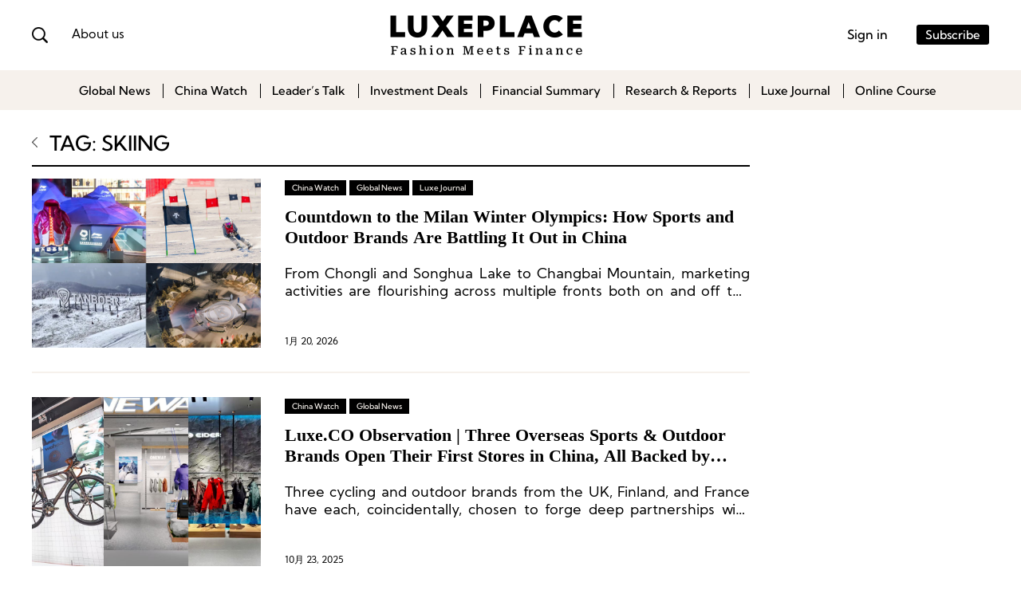

--- FILE ---
content_type: text/html; charset=UTF-8
request_url: https://luxeplace.com/tag/skiing/
body_size: 47330
content:
<!DOCTYPE html>
<html lang="zh-CN">
<head>
<meta http-equiv="Content-Type" content="text/html; charset=UTF-8" />
<meta content="width=device-width,user-scalable=no,initial-scale=1.0, minimum-scale=1.0, maximum-scale=1.0" name="viewport"/>
<title>skiing &#8211; LUXEPLACE</title>
<meta name='robots' content='max-image-preview:large' />
<style>
.term-online-course .banner-button {
    display: none;
}
.single-content .wp-caption {
    max-width: 100% !important;
}
</style><link rel='dns-prefetch' href='//res.wx.qq.com' />
<link rel='dns-prefetch' href='//s.w.org' />
<link rel="alternate" type="application/rss+xml" title="LUXEPLACE &raquo; skiing标签Feed" href="https://luxeplace.com/tag/skiing/feed/" />
<script type="text/javascript">
window._wpemojiSettings = {"baseUrl":"https:\/\/s.w.org\/images\/core\/emoji\/14.0.0\/72x72\/","ext":".png","svgUrl":"https:\/\/s.w.org\/images\/core\/emoji\/14.0.0\/svg\/","svgExt":".svg","source":{"concatemoji":"https:\/\/luxeplace.com\/wp-includes\/js\/wp-emoji-release.min.js?ver=6.0.2"}};
/*! This file is auto-generated */
!function(e,a,t){var n,r,o,i=a.createElement("canvas"),p=i.getContext&&i.getContext("2d");function s(e,t){var a=String.fromCharCode,e=(p.clearRect(0,0,i.width,i.height),p.fillText(a.apply(this,e),0,0),i.toDataURL());return p.clearRect(0,0,i.width,i.height),p.fillText(a.apply(this,t),0,0),e===i.toDataURL()}function c(e){var t=a.createElement("script");t.src=e,t.defer=t.type="text/javascript",a.getElementsByTagName("head")[0].appendChild(t)}for(o=Array("flag","emoji"),t.supports={everything:!0,everythingExceptFlag:!0},r=0;r<o.length;r++)t.supports[o[r]]=function(e){if(!p||!p.fillText)return!1;switch(p.textBaseline="top",p.font="600 32px Arial",e){case"flag":return s([127987,65039,8205,9895,65039],[127987,65039,8203,9895,65039])?!1:!s([55356,56826,55356,56819],[55356,56826,8203,55356,56819])&&!s([55356,57332,56128,56423,56128,56418,56128,56421,56128,56430,56128,56423,56128,56447],[55356,57332,8203,56128,56423,8203,56128,56418,8203,56128,56421,8203,56128,56430,8203,56128,56423,8203,56128,56447]);case"emoji":return!s([129777,127995,8205,129778,127999],[129777,127995,8203,129778,127999])}return!1}(o[r]),t.supports.everything=t.supports.everything&&t.supports[o[r]],"flag"!==o[r]&&(t.supports.everythingExceptFlag=t.supports.everythingExceptFlag&&t.supports[o[r]]);t.supports.everythingExceptFlag=t.supports.everythingExceptFlag&&!t.supports.flag,t.DOMReady=!1,t.readyCallback=function(){t.DOMReady=!0},t.supports.everything||(n=function(){t.readyCallback()},a.addEventListener?(a.addEventListener("DOMContentLoaded",n,!1),e.addEventListener("load",n,!1)):(e.attachEvent("onload",n),a.attachEvent("onreadystatechange",function(){"complete"===a.readyState&&t.readyCallback()})),(e=t.source||{}).concatemoji?c(e.concatemoji):e.wpemoji&&e.twemoji&&(c(e.twemoji),c(e.wpemoji)))}(window,document,window._wpemojiSettings);
</script>
<style type="text/css">
img.wp-smiley,
img.emoji {
	display: inline !important;
	border: none !important;
	box-shadow: none !important;
	height: 1em !important;
	width: 1em !important;
	margin: 0 0.07em !important;
	vertical-align: -0.1em !important;
	background: none !important;
	padding: 0 !important;
}
</style>
	<style id='global-styles-inline-css' type='text/css'>
body{--wp--preset--color--black: #000000;--wp--preset--color--cyan-bluish-gray: #abb8c3;--wp--preset--color--white: #ffffff;--wp--preset--color--pale-pink: #f78da7;--wp--preset--color--vivid-red: #cf2e2e;--wp--preset--color--luminous-vivid-orange: #ff6900;--wp--preset--color--luminous-vivid-amber: #fcb900;--wp--preset--color--light-green-cyan: #7bdcb5;--wp--preset--color--vivid-green-cyan: #00d084;--wp--preset--color--pale-cyan-blue: #8ed1fc;--wp--preset--color--vivid-cyan-blue: #0693e3;--wp--preset--color--vivid-purple: #9b51e0;--wp--preset--gradient--vivid-cyan-blue-to-vivid-purple: linear-gradient(135deg,rgba(6,147,227,1) 0%,rgb(155,81,224) 100%);--wp--preset--gradient--light-green-cyan-to-vivid-green-cyan: linear-gradient(135deg,rgb(122,220,180) 0%,rgb(0,208,130) 100%);--wp--preset--gradient--luminous-vivid-amber-to-luminous-vivid-orange: linear-gradient(135deg,rgba(252,185,0,1) 0%,rgba(255,105,0,1) 100%);--wp--preset--gradient--luminous-vivid-orange-to-vivid-red: linear-gradient(135deg,rgba(255,105,0,1) 0%,rgb(207,46,46) 100%);--wp--preset--gradient--very-light-gray-to-cyan-bluish-gray: linear-gradient(135deg,rgb(238,238,238) 0%,rgb(169,184,195) 100%);--wp--preset--gradient--cool-to-warm-spectrum: linear-gradient(135deg,rgb(74,234,220) 0%,rgb(151,120,209) 20%,rgb(207,42,186) 40%,rgb(238,44,130) 60%,rgb(251,105,98) 80%,rgb(254,248,76) 100%);--wp--preset--gradient--blush-light-purple: linear-gradient(135deg,rgb(255,206,236) 0%,rgb(152,150,240) 100%);--wp--preset--gradient--blush-bordeaux: linear-gradient(135deg,rgb(254,205,165) 0%,rgb(254,45,45) 50%,rgb(107,0,62) 100%);--wp--preset--gradient--luminous-dusk: linear-gradient(135deg,rgb(255,203,112) 0%,rgb(199,81,192) 50%,rgb(65,88,208) 100%);--wp--preset--gradient--pale-ocean: linear-gradient(135deg,rgb(255,245,203) 0%,rgb(182,227,212) 50%,rgb(51,167,181) 100%);--wp--preset--gradient--electric-grass: linear-gradient(135deg,rgb(202,248,128) 0%,rgb(113,206,126) 100%);--wp--preset--gradient--midnight: linear-gradient(135deg,rgb(2,3,129) 0%,rgb(40,116,252) 100%);--wp--preset--duotone--dark-grayscale: url('#wp-duotone-dark-grayscale');--wp--preset--duotone--grayscale: url('#wp-duotone-grayscale');--wp--preset--duotone--purple-yellow: url('#wp-duotone-purple-yellow');--wp--preset--duotone--blue-red: url('#wp-duotone-blue-red');--wp--preset--duotone--midnight: url('#wp-duotone-midnight');--wp--preset--duotone--magenta-yellow: url('#wp-duotone-magenta-yellow');--wp--preset--duotone--purple-green: url('#wp-duotone-purple-green');--wp--preset--duotone--blue-orange: url('#wp-duotone-blue-orange');--wp--preset--font-size--small: 13px;--wp--preset--font-size--medium: 20px;--wp--preset--font-size--large: 36px;--wp--preset--font-size--x-large: 42px;}.has-black-color{color: var(--wp--preset--color--black) !important;}.has-cyan-bluish-gray-color{color: var(--wp--preset--color--cyan-bluish-gray) !important;}.has-white-color{color: var(--wp--preset--color--white) !important;}.has-pale-pink-color{color: var(--wp--preset--color--pale-pink) !important;}.has-vivid-red-color{color: var(--wp--preset--color--vivid-red) !important;}.has-luminous-vivid-orange-color{color: var(--wp--preset--color--luminous-vivid-orange) !important;}.has-luminous-vivid-amber-color{color: var(--wp--preset--color--luminous-vivid-amber) !important;}.has-light-green-cyan-color{color: var(--wp--preset--color--light-green-cyan) !important;}.has-vivid-green-cyan-color{color: var(--wp--preset--color--vivid-green-cyan) !important;}.has-pale-cyan-blue-color{color: var(--wp--preset--color--pale-cyan-blue) !important;}.has-vivid-cyan-blue-color{color: var(--wp--preset--color--vivid-cyan-blue) !important;}.has-vivid-purple-color{color: var(--wp--preset--color--vivid-purple) !important;}.has-black-background-color{background-color: var(--wp--preset--color--black) !important;}.has-cyan-bluish-gray-background-color{background-color: var(--wp--preset--color--cyan-bluish-gray) !important;}.has-white-background-color{background-color: var(--wp--preset--color--white) !important;}.has-pale-pink-background-color{background-color: var(--wp--preset--color--pale-pink) !important;}.has-vivid-red-background-color{background-color: var(--wp--preset--color--vivid-red) !important;}.has-luminous-vivid-orange-background-color{background-color: var(--wp--preset--color--luminous-vivid-orange) !important;}.has-luminous-vivid-amber-background-color{background-color: var(--wp--preset--color--luminous-vivid-amber) !important;}.has-light-green-cyan-background-color{background-color: var(--wp--preset--color--light-green-cyan) !important;}.has-vivid-green-cyan-background-color{background-color: var(--wp--preset--color--vivid-green-cyan) !important;}.has-pale-cyan-blue-background-color{background-color: var(--wp--preset--color--pale-cyan-blue) !important;}.has-vivid-cyan-blue-background-color{background-color: var(--wp--preset--color--vivid-cyan-blue) !important;}.has-vivid-purple-background-color{background-color: var(--wp--preset--color--vivid-purple) !important;}.has-black-border-color{border-color: var(--wp--preset--color--black) !important;}.has-cyan-bluish-gray-border-color{border-color: var(--wp--preset--color--cyan-bluish-gray) !important;}.has-white-border-color{border-color: var(--wp--preset--color--white) !important;}.has-pale-pink-border-color{border-color: var(--wp--preset--color--pale-pink) !important;}.has-vivid-red-border-color{border-color: var(--wp--preset--color--vivid-red) !important;}.has-luminous-vivid-orange-border-color{border-color: var(--wp--preset--color--luminous-vivid-orange) !important;}.has-luminous-vivid-amber-border-color{border-color: var(--wp--preset--color--luminous-vivid-amber) !important;}.has-light-green-cyan-border-color{border-color: var(--wp--preset--color--light-green-cyan) !important;}.has-vivid-green-cyan-border-color{border-color: var(--wp--preset--color--vivid-green-cyan) !important;}.has-pale-cyan-blue-border-color{border-color: var(--wp--preset--color--pale-cyan-blue) !important;}.has-vivid-cyan-blue-border-color{border-color: var(--wp--preset--color--vivid-cyan-blue) !important;}.has-vivid-purple-border-color{border-color: var(--wp--preset--color--vivid-purple) !important;}.has-vivid-cyan-blue-to-vivid-purple-gradient-background{background: var(--wp--preset--gradient--vivid-cyan-blue-to-vivid-purple) !important;}.has-light-green-cyan-to-vivid-green-cyan-gradient-background{background: var(--wp--preset--gradient--light-green-cyan-to-vivid-green-cyan) !important;}.has-luminous-vivid-amber-to-luminous-vivid-orange-gradient-background{background: var(--wp--preset--gradient--luminous-vivid-amber-to-luminous-vivid-orange) !important;}.has-luminous-vivid-orange-to-vivid-red-gradient-background{background: var(--wp--preset--gradient--luminous-vivid-orange-to-vivid-red) !important;}.has-very-light-gray-to-cyan-bluish-gray-gradient-background{background: var(--wp--preset--gradient--very-light-gray-to-cyan-bluish-gray) !important;}.has-cool-to-warm-spectrum-gradient-background{background: var(--wp--preset--gradient--cool-to-warm-spectrum) !important;}.has-blush-light-purple-gradient-background{background: var(--wp--preset--gradient--blush-light-purple) !important;}.has-blush-bordeaux-gradient-background{background: var(--wp--preset--gradient--blush-bordeaux) !important;}.has-luminous-dusk-gradient-background{background: var(--wp--preset--gradient--luminous-dusk) !important;}.has-pale-ocean-gradient-background{background: var(--wp--preset--gradient--pale-ocean) !important;}.has-electric-grass-gradient-background{background: var(--wp--preset--gradient--electric-grass) !important;}.has-midnight-gradient-background{background: var(--wp--preset--gradient--midnight) !important;}.has-small-font-size{font-size: var(--wp--preset--font-size--small) !important;}.has-medium-font-size{font-size: var(--wp--preset--font-size--medium) !important;}.has-large-font-size{font-size: var(--wp--preset--font-size--large) !important;}.has-x-large-font-size{font-size: var(--wp--preset--font-size--x-large) !important;}
</style>
<link rel='stylesheet' id='bootstrap-css'  href='https://luxeplace.com/wp-content/themes/Smart-Fashion/assets/css/bootstrap.min.css?ver=6.0.2' type='text/css' media='all' />
<link rel='stylesheet' id='swiper-css'  href='https://luxeplace.com/wp-content/themes/Smart-Fashion/assets/css/swiper-bundle.min.css?ver=6.0.2' type='text/css' media='all' />
<link rel='stylesheet' id='style-css'  href='https://luxeplace.com/wp-content/themes/Smart-Fashion/style.css?ver=6.0.2' type='text/css' media='all' />
<link rel='stylesheet' id='dashicons-css'  href='https://luxeplace.com/wp-includes/css/dashicons.min.css?ver=6.0.2' type='text/css' media='all' />
<style id='dashicons-inline-css' type='text/css'>
.comment .dashicons{line-height: inherit;}
a.comment-digg{float: right; margin-left: 10px;}
a.comment-digg.is-undigged{color:#666;}
</style>
<script type='text/javascript' src='https://luxeplace.com/wp-includes/js/jquery/jquery.min.js?ver=3.6.0' id='jquery-core-js'></script>
<script type='text/javascript' src='https://luxeplace.com/wp-includes/js/jquery/jquery-migrate.min.js?ver=3.3.2' id='jquery-migrate-js'></script>
<script type='text/javascript' id='jquery-js-after'>
if(typeof ajaxurl == "undefined"){
	var ajaxurl	= "https://luxeplace.com/wp-admin/admin-ajax.php";
}

jQuery(function($){
	if(window.location.protocol == "https:"){
		ajaxurl	= ajaxurl.replace("http://", "https://");
	}

	$.fn.extend({
		wpjam_submit: function(callback){
			let _this	= $(this);

			$.post(ajaxurl, {
				action:			$(this).data('action'),
				_ajax_nonce:	$(this).data('nonce'),
				data:			$(this).serialize()
			},function(data, status){
				callback.call(_this, data);
			});
		},
		wpjam_action: function(callback){
			let _this	= $(this);

			$.post(ajaxurl, {
				action:			$(this).data('action'),
				_ajax_nonce:	$(this).data('nonce'),
				data:			$(this).data('data')
			},function(data, status){
				callback.call(_this, data);
			});
		}
	});
});
		
		jQuery(function($){
			$("body").on("click", ".post-action", function(e){
				e.preventDefault();

				$(this).wpjam_action(function(data){
					if(data.errcode != 0){
						alert(data.errmsg);
					}else{
						$(this).removeClass().addClass(data.class);
						$(this).find('span.dashicons').removeClass().addClass('dashicons dashicons-'+data.icon);
						$(this).data('data', data.data).find('span.post-action-count').html(data.count);

						$('body').trigger('wpjam_post_action_success', data);
					}
				});
			});
		});
		jQuery(function($){
			$("body").on("click", ".comment-digg", function(e){
				e.preventDefault();

				$(this).wpjam_action(function(data){
					if(data.errcode != 0){
						alert(data.errmsg);
					}else{
						$(this).toggleClass("is-undigged").toggleClass("is-digged").data("data", data.data).find("span.comment-digg-count").html(data.count);
					}
				});
			});
		});
</script>
<script type='text/javascript' src='https://res.wx.qq.com/open/js/jweixin-1.6.0.js?ver=6.0.2' id='jweixin-js'></script>
<script type='text/javascript' id='jweixin-js-after'>
let weixin_share	= {"appid":"wx27430884618dad9f","debug":false,"timestamp":1769266085,"nonce_str":"zLo2nGPD1zgy0w01","signature":"2ff2438535556d55b83ce76d5a21b5aaff1a0bc6","img":"https:\/\/cdn.luxeplace.com\/wp-content\/uploads\/2022\/12\/1-2.png?x-oss-process=image\/resize,m_fill,w_120,h_120","title":"skiing","desc":"","link":"https:\/\/luxeplace.com\/tag\/skiing\/","jsApiList":["checkJsApi","updateAppMessageShareData","updateTimelineShareData"],"openTagList":["wx-open-audio","wx-open-launch-app","wx-open-launch-weapp"]};

	weixin_share.desc	= weixin_share.desc || weixin_share.link;

	/*微信 JS SDK 封装*/
	wx.config({
		debug:			weixin_share.debug,
		appId: 			weixin_share.appid,
		timestamp:		weixin_share.timestamp,
		nonceStr:		weixin_share.nonce_str,
		signature:		weixin_share.signature,
		jsApiList:		weixin_share.jsApiList,
		openTagList:	weixin_share.openTagList
	});

	wx.ready(function(){
		wx.updateAppMessageShareData({
			title:	weixin_share.title,
			desc:	weixin_share.desc,
			link: 	weixin_share.link,
			imgUrl:	weixin_share.img,
			success: function(res){
				console.log(res);
			}
		});

		wx.updateTimelineShareData({
			title:	weixin_share.title,
			link: 	weixin_share.link,
			imgUrl:	weixin_share.img,
			success: function(res){
				console.log(res);
			}
		});
	});

	wx.error(function(res){
		console.log(res);
	});
</script>
<link rel="https://api.w.org/" href="https://luxeplace.com/wp-json/" /><link rel="alternate" type="application/json" href="https://luxeplace.com/wp-json/wp/v2/tags/342" /><link rel="EditURI" type="application/rsd+xml" title="RSD" href="https://luxeplace.com/xmlrpc.php?rsd" />
<link rel="wlwmanifest" type="application/wlwmanifest+xml" href="https://luxeplace.com/wp-includes/wlwmanifest.xml" /> 
<meta name="generator" content="WordPress 6.0.2" />

		<script type="text/javascript">
			var _hmt = _hmt || [];
			(function(){
			var hm = document.createElement("script");
			hm.src = "https://hm.baidu.com/hm.js?a06cf00887e09676992a70957edf71ac";
			hm.setAttribute('async', 'true');
			document.getElementsByTagName('head')[0].appendChild(hm);
			})();
		</script>

		<link rel="icon" href="https://cdn.luxeplace.com/wp-content/uploads/2023/10/cropped-%E5%BE%AE%E4%BF%A1%E5%9B%BE%E7%89%87_20231031143716-1.jpg?x-oss-process=image/resize,m_fill,w_64,h_64" sizes="32x32" />
<link rel="icon" href="https://cdn.luxeplace.com/wp-content/uploads/2023/10/cropped-%E5%BE%AE%E4%BF%A1%E5%9B%BE%E7%89%87_20231031143716-1.jpg?x-oss-process=image/resize,m_fill,w_384,h_384" sizes="192x192" />
<link rel="apple-touch-icon" href="https://cdn.luxeplace.com/wp-content/uploads/2023/10/cropped-%E5%BE%AE%E4%BF%A1%E5%9B%BE%E7%89%87_20231031143716-1.jpg?x-oss-process=image/resize,m_fill,w_360,h_360" />
<meta name="msapplication-TileImage" content="https://cdn.luxeplace.com/wp-content/uploads/2023/10/cropped-%E5%BE%AE%E4%BF%A1%E5%9B%BE%E7%89%87_20231031143716-1.jpg" />
</head>

<body class="archive tag tag-skiing tag-342 channel-342">
	<!--头部-->
	<header>
		<div class="header-area">
			<div class="header-1">
				<div class="container">
					<div class="header-left">
						<span class="search-open"><i class="icon-search"></i></span>
						<span class="search-close"><i class="icon-close"></i></span>
						<a class="about-links" href="https://luxeplace.com/about-luxeplace" target="_blank">About us</a>
					</div>
					<div class="header-center">
						<a href="https://luxeplace.com/">
						<img style="height:50px" src="https://cdn.luxeplace.com/wp-content/uploads/2022/12/logo-7.png" alt="LUXEPLACE" />						</a>
					</div>
					<div class="header-right">
                        						<div class="sign-up">
													<a href="#sign-up" data-bs-toggle="modal" role="button">Sign in</a>
												</div>
						<div class="subscribe">
							                                <a href="https://luxeplace.com/subscribe" target="_blank">Subscribe</a>
													</div>
					</div>
				</div>
			</div>
			<div class="header-2">
				<div class="container">
					<div class="header-menu">
						<ul>
							<li id="menu-item-810" class="menu-item menu-item-type-taxonomy menu-item-object-category menu-item-810"><a href="https://luxeplace.com/category/global-news/">Global News</a></li>
<li id="menu-item-624" class="menu-item menu-item-type-taxonomy menu-item-object-category menu-item-624"><a href="https://luxeplace.com/category/china-watch/">China Watch</a></li>
<li id="menu-item-625" class="menu-item menu-item-type-taxonomy menu-item-object-category menu-item-625"><a href="https://luxeplace.com/category/leaders-talk/">Leader&#8217;s Talk</a></li>
<li id="menu-item-811" class="menu-item menu-item-type-taxonomy menu-item-object-category menu-item-811"><a href="https://luxeplace.com/category/investment-deals/">Investment Deals</a></li>
<li id="menu-item-812" class="menu-item menu-item-type-taxonomy menu-item-object-category menu-item-812"><a href="https://luxeplace.com/category/financial-summary/">Financial Summary</a></li>
<li id="menu-item-626" class="menu-item menu-item-type-taxonomy menu-item-object-category menu-item-626"><a href="https://luxeplace.com/category/research-and-reports/">Research &amp; Reports</a></li>
<li id="menu-item-627" class="menu-item menu-item-type-taxonomy menu-item-object-category menu-item-627"><a href="https://luxeplace.com/category/luxe-journal/">Luxe Journal</a></li>
<li id="menu-item-813" class="menu-item menu-item-type-taxonomy menu-item-object-category menu-item-813"><a href="https://luxeplace.com/category/online-course/">Online Course</a></li>
						</ul>
					</div>
					<div class="main-search">
						<form method="get" class="search-form inline" action="https://luxeplace.com/">
							<input type="search" class="search-field inline-field" placeholder="" autocomplete="off" value="" name="s" required="true">
							<button type="submit" class="search-submit"><i class="icon-search"></i></button>
						</form>
					</div>
				</div>
			</div>
		</div>
	</header><main>
	<div class="page-wrapper">
		<div class="container">
			<div class="page-left">
				<div class="archive-list-title">
					<a href="javascript:history.go(-1)"><i class="icon-go-back"></i></a>
					<h3>TAG: skiing</h3>
				</div>
				<div class="posts-list">
					<div class="posts-list-item">
	<div class="posts-item-img">
		<a href="https://luxeplace.com/countdown-to-the-milan-winter-olympics-how-sports-and-outdoor-brands-are-battling-it-out-in-china/">
			<img src="https://cdn.luxeplace.com/wp-content/uploads/2026/01/006JlM0Ogy1i8ymho3lasj329m1iex6p-1.jpg" alt="Countdown to the Milan Winter Olympics: How Sports and Outdoor Brands Are Battling It Out in China" />
		</a>
	</div>
	<div class="posts-item-info">
		<div class="posts-item-categories">
			<a href="https://luxeplace.com/category/china-watch/" rel="category tag">China Watch</a> <a href="https://luxeplace.com/category/global-news/" rel="category tag">Global News</a> <a href="https://luxeplace.com/category/luxe-journal/" rel="category tag">Luxe Journal</a>					</div>
		<div class="posts-item-title">
			<a href="https://luxeplace.com/countdown-to-the-milan-winter-olympics-how-sports-and-outdoor-brands-are-battling-it-out-in-china/">
				<h2>Countdown to the Milan Winter Olympics: How Sports and Outdoor Brands Are Battling It Out in China</h2>
			</a>
		</div>
		<div class="posts-item-desc">
			<p>From Chongli and Songhua Lake to Changbai Mountain, marketing activities are flourishing across multiple fronts both on and off the slopes.</p>
		</div>
		<div class="posts-item-time">
			<span>1月 20, 2026 </span>
		</div>
	</div>
</div><div class="posts-list-item">
	<div class="posts-item-img">
		<a href="https://luxeplace.com/luxe-co-observation-three-overseas-sports-outdoor-brands-open-their-first-stores-in-china-all-backed-by-local-support/">
			<img src="https://cdn.luxeplace.com/wp-content/uploads/2025/10/WechatIMG578.jpeg" alt="Luxe.CO Observation | Three Overseas Sports &#038; Outdoor Brands Open Their First Stores in China, All Backed by Local Support" />
		</a>
	</div>
	<div class="posts-item-info">
		<div class="posts-item-categories">
			<a href="https://luxeplace.com/category/china-watch/" rel="category tag">China Watch</a> <a href="https://luxeplace.com/category/global-news/" rel="category tag">Global News</a>					</div>
		<div class="posts-item-title">
			<a href="https://luxeplace.com/luxe-co-observation-three-overseas-sports-outdoor-brands-open-their-first-stores-in-china-all-backed-by-local-support/">
				<h2>Luxe.CO Observation | Three Overseas Sports &#038; Outdoor Brands Open Their First Stores in China, All Backed by Local Support</h2>
			</a>
		</div>
		<div class="posts-item-desc">
			<p>Three cycling and outdoor brands from the UK, Finland, and France have each, coincidentally, chosen to forge deep partnerships with local Chinese entities.</p>
		</div>
		<div class="posts-item-time">
			<span>10月 23, 2025 </span>
		</div>
	</div>
</div><div class="posts-list-item">
	<div class="posts-item-img">
		<a href="https://luxeplace.com/personnel-updates-rosewood-hotels-langham-hospitality-appoint-coos-executive-changes-at-club-med-and-vail-resorts/">
			<img src="https://cdn.luxeplace.com/wp-content/uploads/2025/06/%E6%88%AA%E5%B1%8F2025-06-10-19.31.48.png" alt="Personnel Updates | Rosewood Hotels, Langham Hospitality Appoint COOs; Executive Changes at Club Med and Vail Resorts" />
		</a>
	</div>
	<div class="posts-item-info">
		<div class="posts-item-categories">
			<a href="https://luxeplace.com/category/personnel-updates/" rel="category tag">Personnel Updates</a>					</div>
		<div class="posts-item-title">
			<a href="https://luxeplace.com/personnel-updates-rosewood-hotels-langham-hospitality-appoint-coos-executive-changes-at-club-med-and-vail-resorts/">
				<h2>Personnel Updates | Rosewood Hotels, Langham Hospitality Appoint COOs; Executive Changes at Club Med and Vail Resorts</h2>
			</a>
		</div>
		<div class="posts-item-desc">
			<p>Rosewood Hotel Group Rosewood Hotel Group has announced [&hellip;]</p>
		</div>
		<div class="posts-item-time">
			<span>6月 13, 2025 </span>
		</div>
	</div>
</div><div class="posts-list-item">
	<div class="posts-item-img">
		<a href="https://luxeplace.com/luxe-co-onsite-why-does-swiss-watch-brand-swatch-frequently-appear-at-ski-resorts/">
			<img src="https://cdn.luxeplace.com/wp-content/uploads/2024/12/WechatIMG18126.jpg" alt="Luxe.CO Onsite | Why Does Swiss Watch Brand Swatch Frequently Appear at Ski Resorts?" />
		</a>
	</div>
	<div class="posts-item-info">
		<div class="posts-item-categories">
			<a href="https://luxeplace.com/category/global-news/" rel="category tag">Global News</a> <a href="https://luxeplace.com/category/luxe-journal/" rel="category tag">Luxe Journal</a>					</div>
		<div class="posts-item-title">
			<a href="https://luxeplace.com/luxe-co-onsite-why-does-swiss-watch-brand-swatch-frequently-appear-at-ski-resorts/">
				<h2>Luxe.CO Onsite | Why Does Swiss Watch Brand Swatch Frequently Appear at Ski Resorts?</h2>
			</a>
		</div>
		<div class="posts-item-desc">
			<p>Luxe.CO was invited by Swatch to attend the finals of the 2024–2025 FIS Freestyle Ski Halfpipe World Cup (Chongli Station).</p>
		</div>
		<div class="posts-item-time">
			<span>12月 19, 2024 </span>
		</div>
	</div>
</div><div class="posts-list-item">
	<div class="posts-item-img">
		<a href="https://luxeplace.com/swiss-luxury-sports-brand-x-bionic-gains-investment-from-olympic-alpine-skiing-champion/">
			<img src="https://cdn.luxeplace.com/wp-content/uploads/2024/11/%E6%88%AA%E5%B1%8F2024-11-08-%E4%B8%8B%E5%8D%883.38.31.png" alt="Swiss Luxury Sports Brand X-Bionic Gains Investment from Olympic Alpine Skiing Champion" />
		</a>
	</div>
	<div class="posts-item-info">
		<div class="posts-item-categories">
			<a href="https://luxeplace.com/category/global-news/" rel="category tag">Global News</a>					</div>
		<div class="posts-item-title">
			<a href="https://luxeplace.com/swiss-luxury-sports-brand-x-bionic-gains-investment-from-olympic-alpine-skiing-champion/">
				<h2>Swiss Luxury Sports Brand X-Bionic Gains Investment from Olympic Alpine Skiing Champion</h2>
			</a>
		</div>
		<div class="posts-item-desc">
			<p>X-BIONIC, in collaboration with Marco Odermatt, has launched the MARCO &#038; X-BIONIC co-branded energy-accumulating performance ski base layer.</p>
		</div>
		<div class="posts-item-time">
			<span>11月 15, 2024 </span>
		</div>
	</div>
</div><div class="posts-list-item">
	<div class="posts-item-img">
		<a href="https://luxeplace.com/c-suite-shake-up-in-sports-and-outdoor-brands-puma-jott-under-armour-gymshark-kastle/">
			<img src="https://cdn.luxeplace.com/wp-content/uploads/2024/09/QQ20240907-201207@2x.png" alt="C-suite Shake-up in Sports and Outdoor Brands: Puma, Jott, Under Armour, Gymshark, Kästle" />
		</a>
	</div>
	<div class="posts-item-info">
		<div class="posts-item-categories">
			<a href="https://luxeplace.com/category/global-news/" rel="category tag">Global News</a>					</div>
		<div class="posts-item-title">
			<a href="https://luxeplace.com/c-suite-shake-up-in-sports-and-outdoor-brands-puma-jott-under-armour-gymshark-kastle/">
				<h2>C-suite Shake-up in Sports and Outdoor Brands: Puma, Jott, Under Armour, Gymshark, Kästle</h2>
			</a>
		</div>
		<div class="posts-item-desc">
			<p>Puma Recently, the German sportswear brand Puma announc [&hellip;]</p>
		</div>
		<div class="posts-item-time">
			<span>9月 10, 2024 </span>
		</div>
	</div>
</div><div class="posts-list-item">
	<div class="posts-item-img">
		<a href="https://luxeplace.com/research-how-do-chinese-skiers-view-ski-fashion/">
			<img src="https://cdn.luxeplace.com/wp-content/uploads/2023/12/%E5%BE%AE%E4%BF%A1%E5%9B%BE%E7%89%87_20231201122651-e1701404877369-1.jpeg" alt="Research | How Do Chinese Skiers View &#8220;Ski Fashion&#8221;?" />
		</a>
	</div>
	<div class="posts-item-info">
		<div class="posts-item-categories">
			<a href="https://luxeplace.com/category/china-watch/" rel="category tag">China Watch</a> <a href="https://luxeplace.com/category/research-and-reports/" rel="category tag">Research &amp; Reports</a>					</div>
		<div class="posts-item-title">
			<a href="https://luxeplace.com/research-how-do-chinese-skiers-view-ski-fashion/">
				<h2>Research | How Do Chinese Skiers View &#8220;Ski Fashion&#8221;?</h2>
			</a>
		</div>
		<div class="posts-item-desc">
			<p>Based on the 113 valid questionnaires collected this time, Luxe.CO Intelligence has specially created 6 charts.</p>
		</div>
		<div class="posts-item-time">
			<span>12月 27, 2023 </span>
		</div>
	</div>
</div><div class="posts-list-item">
	<div class="posts-item-img">
		<a href="https://luxeplace.com/where-did-skiing-originate-from-luxeplace-follows-descente-into-altay%ef%bc%8cxinjiang/">
			<img src="https://cdn.luxeplace.com/wp-content/uploads/2023/11/33821700408527_.pic_.jpg" alt="Where Did Skiing Originate From? Luxeplace Follows Descente into Altay, Xinjiang" />
		</a>
	</div>
	<div class="posts-item-info">
		<div class="posts-item-categories">
			<a href="https://luxeplace.com/category/china-watch/" rel="category tag">China Watch</a>					</div>
		<div class="posts-item-title">
			<a href="https://luxeplace.com/where-did-skiing-originate-from-luxeplace-follows-descente-into-altay%ef%bc%8cxinjiang/">
				<h2>Where Did Skiing Originate From? Luxeplace Follows Descente into Altay, Xinjiang</h2>
			</a>
		</div>
		<div class="posts-item-desc">
			<p>In mid-November, Luxeplace.com was invited to join the high-end professional sports brand Descente on a journey to Xinjiang Altay to explore the origins of human skiing.</p>
		</div>
		<div class="posts-item-time">
			<span>11月 21, 2023 </span>
		</div>
	</div>
</div><div class="posts-list-item">
	<div class="posts-item-img">
		<a href="https://luxeplace.com/dior-replicates-avenue-montaigne-in-ice-at-songhua-lake-jilin-province-china/">
			<img src="https://cdn.luxeplace.com/wp-content/uploads/2023/01/admin-ajax.jpeg" alt="Dior Replicates Avenue Montaigne Boutique in Ice for Ski Pop-up in China Songhua Lake" />
		</a>
	</div>
	<div class="posts-item-info">
		<div class="posts-item-categories">
			<a href="https://luxeplace.com/category/china-watch/" rel="category tag">China Watch</a>					</div>
		<div class="posts-item-title">
			<a href="https://luxeplace.com/dior-replicates-avenue-montaigne-in-ice-at-songhua-lake-jilin-province-china/">
				<h2>Dior Replicates Avenue Montaigne Boutique in Ice for Ski Pop-up in China Songhua Lake</h2>
			</a>
		</div>
		<div class="posts-item-desc">
			<p>From January 12th, Dior unveiled a limited-time ice and snow-themed pop-up boutique in Songhua Lake Resort, Jilin Province.</p>
		</div>
		<div class="posts-item-time">
			<span>1月 17, 2023 </span>
		</div>
	</div>
</div>
	<div class="post-list-paging">
		<ul>
					</ul>
	</div>

				</div>
			</div>
			<div class="page-right">
	<div class="sidebar-widgets">
		</div>
</div>		</div>
	</div>
</main>
	<footer>
		<div class="container">
			<!--Foot Logo-->
			<div class="foot-logo">
				<img src="https://cdn.luxeplace.com/wp-content/uploads/2022/12/LuxePlac.png" alt="LUXEPLACE" />			</div>
			<!--Foot Social-->
			<div class="foot-social">
				<ul>
										<li>
							<a href="https://www.linkedin.com/company/luxeplace/" target="_blank" rel="nofollow">
								<img src="https://cdn.luxeplace.com/wp-content/uploads/2022/11/icon-single-linkedin.png" alt="" />
							</a>
						</li>
					
											<li>
							<a href="https://twitter.com/LUXEPLACE_COM" target="_blank" rel="nofollow">
								<img src="https://cdn.luxeplace.com/wp-content/uploads/2022/11/icon-single-twitter.png" alt="" />
							</a>
						</li>
					
					
					
					
									</ul>
			</div>
			<!--Foot Menu-->
			<div class="foot-menu">
				<ul>
					<li id="menu-item-738" class="menu-item menu-item-type-post_type menu-item-object-page menu-item-738"><a href="https://luxeplace.com/about-luxeplace/">About us</a></li>
<li id="menu-item-736" class="menu-item menu-item-type-post_type menu-item-object-page menu-item-736"><a href="https://luxeplace.com/terms-of-use/">Terms of Use</a></li>
<li id="menu-item-737" class="menu-item menu-item-type-post_type menu-item-object-page menu-item-737"><a href="https://luxeplace.com/pricing-and-payment-terms/">Pricing and Payment Terms</a></li>
<li id="menu-item-739" class="menu-item menu-item-type-post_type menu-item-object-page menu-item-739"><a href="https://luxeplace.com/privacy-policy/">Privacy Policy</a></li>
				</ul>
			</div>
		</div>
	</footer>

	
<!--Sign up-->
<div class="modal fade smart-form-area" data-bs-backdrop="static" id="sign-up" aria-hidden="true" tabindex="-1">
	<div class="modal-dialog modal-dialog-centered">
		<div class="modal-content">
			<div class="modal-header">
				<img src="https://cdn.luxeplace.com/wp-content/uploads/2022/12/logo-7.png" alt="LUXEPLACE" />				<button type="button" class="btn-close" data-bs-dismiss="modal" aria-label="Close"></button>
			</div>
			<div class="modal-body">
				<div class="d-flex align-items-center justify-content-between">
					<a href="#sign-up" class="current">Sign in</a>
					<a href="#register" data-bs-toggle="modal" role="button">Register</a>
				</div>
				<form id="form-sign-in">
                    <input name="redirect_to" type="hidden" value="">
                    <input name="cookie" type="hidden" value="1">
                    <input name="type" type="hidden" value="pass">
					<input name="email" type="email" class="form-control form-email" placeholder="Enter your email" required>
					<input name="pass" type="password" class="form-control form-password" placeholder="Enter your password" data-toggle="password" required>
					<a class="forget-password" data-bs-toggle="modal" href="#forget-password" role="button">Forget password？</a>
					<button type="submit" class="btn btn-primary">Sign in</button>
				</form>
			</div>
		</div>
	</div>
</div>

<!--Register-->
<div class="modal fade smart-form-area" data-bs-backdrop="static" id="register" aria-hidden="true" tabindex="-1">
	<div class="modal-dialog modal-dialog-centered">
		<div class="modal-content">
			<div class="modal-header">
				<img src="https://cdn.luxeplace.com/wp-content/uploads/2022/12/logo-7.png" alt="LUXEPLACE" />				<button type="button" class="btn-close" data-bs-dismiss="modal" aria-label="Close"></button>
			</div>
			<div class="modal-body">
				<div class="d-flex align-items-center justify-content-between">
					<a href="#register" class="current">Register</a>
					<a href="#sign-up" data-bs-toggle="modal" role="button">Sign in</a>
				</div>
				<form id="form-register" class="form-register">
                    <input name="redirect_to" type="hidden" value="">
                    <input name="cookie" type="hidden" value="1">
                    <input name="type" type="hidden" value="email">
                    <input name="email" type="email" class="email-register form-control form-email mb-4" placeholder="Enter your email" required>

					<div class="code-box">
						<input name="code" type="text" class="form-control" placeholder="Enter the code" required="" autocomplete="off">
						<span id="getting-code-register" data-api="send_register_email" class="getting-code send-code-email">Sending code</span>
					</div>

					<input name="pass" type="password" class="form-password-check form-control form-password  mb-2" placeholder="Enter your password" data-toggle="password" required>
					<!--div class="form-desc">
						<p>Create a password that has:</p>
						<p class="password-check"><i class="icon-Check-2"></i>at least 8 characters</p>
						<p class="password-letters"><i class="icon-Check-2"></i>Including upper-case and lower-case letters</p>
						<p class="password-numbers"><i class="icon-Check-2"></i>numbers</p>
						<p class="password-symbols"><i class="icon-Check-2"></i>symbols</p>
					</div-->
					<button role="button" type="submit" class="btn btn-primary" disabled>continue</button>
					<div class="form-foot">
						<p>I agree to receive marketing emails from LUXEPLACE, its affiliates, and accept our <a href="#">terms of use</a> and <a href="#">privacy policy.</a></p>
					</div>
				</form>
			</div>
		</div>
	</div>
</div>

<!--Enter your password-->
<!--div class="modal fade smart-form-area" data-bs-backdrop="static" id="enter-your-password" aria-hidden="true" tabindex="-1">
	<div class="modal-dialog modal-dialog-centered">
		<div class="modal-content">
			<div class="modal-header">
				<a href="#register" data-bs-toggle="modal" role="button" class="return-sign-up"><i></i></a>
				<img style="margin-left:40px" src="https://cdn.luxeplace.com/wp-content/uploads/2022/12/logo-7.png" alt="LUXEPLACE" />				<button type="button" class="btn-close" data-bs-dismiss="modal" aria-label="Close"></button>
			</div>
			<div class="modal-body">
				<div class="d-flex align-items-center justify-content-between">
					<a href="#register" class="current">Register</a>
					<a href="#sign-up" data-bs-toggle="modal" role="button">Sign in</a>
				</div>
				<form id="enter-your-password-form">
                    <input name="redirect_to" type="hidden" value="">
                    <input name="cookie" type="hidden" value="1">
                    <input name="type" type="hidden" value="email">
                    <input name="email" type="hidden">
					<input name="pass" type="password" class="form-password-check form-control form-password  mb-2" placeholder="Enter your password" data-toggle="password" required>
					<div class="form-desc">
						<p>Create a password that has:</p>
						<p class="password-check"><i class="icon-Check-2"></i>at least 8 characters</p>
						<p class="password-letters"><i class="icon-Check-2"></i>Including upper-case and lower-case letters</p>
						<p class="password-numbers"><i class="icon-Check-2"></i>numbers</p>
						<p class="password-symbols"><i class="icon-Check-2"></i>symbols</p>
					</div>
					<button type="submit" class="btn btn-primary">continue</button>
					<div class="form-foot">
						<p>I agree to receive marketing emails from LUXEPLACE, its affiliates, and accept our <a href="#">terms of use</a> and <a href="#">privacy policy.</a></p>
					</div>
				</form>
			</div>
		</div>
	</div>
</div-->

<!--save password-->
<div class="modal fade smart-form-area" data-bs-backdrop="static" id="save-password" aria-hidden="true" tabindex="-1">
	<div class="modal-dialog modal-dialog-centered">
		<div class="modal-content">
			<div class="modal-header">
				<img src="https://cdn.luxeplace.com/wp-content/uploads/2022/12/logo-7.png" alt="LUXEPLACE" />				<button type="button" class="btn-close" data-bs-dismiss="modal" aria-label="Close"></button>
			</div>
			<div class="modal-body">
				<div class="d-flex align-items-center justify-content-between">
					<a href="#register" class="current">Create a new password</a>
					<a href="#sign-up" data-bs-toggle="modal" role="button">Sign in</a>
				</div>
				<form id="save-password-form">
                    <input name="redirect_to" type="hidden" value="">
                    <input name="cookie" type="hidden" value="1">
                    <input name="type" type="hidden" value="email">
                    <input name="email" type="hidden">
					<input name="pass" type="password" minlength="8" maxlength="50" class="form-password form-control mb-2" placeholder="Enter your password" data-toggle="password" required>
					<p id="set-password-tips" style="display: none;"><i class="icon-check-green">✓</i>Your new password was set.</p>
					<button type="submit" class="btn btn-primary">Go login</button>
				</form>
			</div>
		</div>
	</div>
</div>

<!--Check your inbox-->
<div class="modal fade smart-form-area" data-bs-backdrop="static" id="check-your-inbox" aria-hidden="true" tabindex="-1">
	<div class="modal-dialog modal-dialog-centered">
		<div class="modal-content">
			<div class="modal-header">
				<a href="#sign-up" data-bs-toggle="modal" role="button" class="return-sign-up"><i></i></a>
				<img style="margin-left:45px" src="https://cdn.luxeplace.com/wp-content/uploads/2022/12/logo-7.png" alt="LUXEPLACE" />				<button type="button" class="btn-close" data-bs-dismiss="modal" aria-label="Close"></button>
			</div>
			<div class="modal-body">
				<div class="d-flex align-items-center justify-content-between">
					<a href="#" class="current">Check your inbox</a>
				</div>
				<form style="margin-top:35px">
					<p>You will receive a message with further instructions shortly to the email address you provided if it's registered with us.</p>
					<button type="submit" class="btn btn-primary">restore</button>
				</form>
			</div>
		</div>
	</div>
</div>

<!--Forget password-->
<div class="modal fade smart-form-area" data-bs-backdrop="static" id="forget-password" aria-hidden="true" tabindex="-1">
	<div class="modal-dialog modal-dialog-centered">
		<div class="modal-content">
			<div class="modal-header">
				<!--a href="#sign-up" data-bs-toggle="modal" role="button" class="return-sign-up"><i></i></a-->
				<img style="margin-left:45px" src="https://cdn.luxeplace.com/wp-content/uploads/2022/12/logo-7.png" alt="LUXEPLACE" />				<button type="button" class="btn-close" data-bs-dismiss="modal" aria-label="Close"></button>
			</div>
			<div class="modal-body">
				<div class="d-flex align-items-center justify-content-between">
					<a href="#sign-up" class="current">Restore Password</a>
					<a href="#register" data-bs-toggle="modal" role="button">Register</a>
				</div>
				<form id="forget-password-form">
                    <input type="hidden" name="cookie" value="1">
					<input name="email" type="email" class="form-control form-email mb-0" placeholder="Enter your email" required>
					<button type="submit" class="btn btn-primary">restore</button>
				</form>
			</div>
		</div>
	</div>
</div>

<!--Subscribe now-->
<div class="modal fade smart-form-area" data-bs-backdrop="static" id="subscribe-now" aria-hidden="true" tabindex="-1">
	<div class="modal-dialog modal-dialog-centered">
		<div class="modal-content">
			<div class="modal-header">
				<img src="https://cdn.luxeplace.com/wp-content/uploads/2022/12/logo-7.png" alt="LUXEPLACE" />				<button type="button" class="btn-close" data-bs-dismiss="modal" aria-label="Close"></button>
			</div>
			<div class="modal-body">
				<form class="mt-0" action="https://luxeplace.com/subscribe" method="get">
					<p>Become a LUXEPLACE subscriber to unlock all exclusive content</p>
					<button type="submit" class="btn btn-primary">Subscribe now</button>
				</form>
			</div>
		</div>
	</div>
</div>

<!--Create a new password-->
<div class="modal fade smart-form-area" data-bs-backdrop="static" id="create-a-new-password" aria-hidden="true" tabindex="-1">
	<div class="modal-dialog modal-dialog-centered">
		<div class="modal-content">
			<div class="modal-header" style="justify-content:flex-start">
				<a href="#forget-password" data-bs-toggle="modal" role="button" class="return-sign-up"><i></i></a>
				<img style="margin-left:50px" src="https://cdn.luxeplace.com/wp-content/uploads/2022/12/logo-7.png" alt="LUXEPLACE" />				<button style="display:none" type="button" class="btn-close" data-bs-dismiss="modal" aria-label="Close"></button>
			</div>
			<div class="modal-body">
				<div class="d-flex align-items-center justify-content-between">
					<a href="#" class="current">Create a new password</a>
				</div>
                <p style="margin-top: 20px;">You will receive a message with further instructions shortly to the email address you provided, find the code in it.</p>
				<form id="create-a-new-password-form" autocomplete="off">
                    <input type="hidden" name="cookie" value="1">
                    <input type="hidden" name="type" value="email">
                    <input name="email" type="text" class="email-forgot-password form-control" readonly>
					<div class="code-box">
						<input name="code" type="text" class="form-control" placeholder="Enter the code" required="" autocomplete="off">
						<span id="getting-code" data-api="send_resetpass_email" class="getting-code send-code-email">Sending code</span>
					</div>
                    <input name="pass" type="password" minlength="8" maxlength="50" class="form-password-check form-password form-control mb-2" placeholder="Enter your password" data-toggle="password" required autocomplete="off">
                    <input type="hidden" name="pass2" value="">
					<!--div class="form-desc">
						<p>Create a password that has:</p>
						<p class="password-check"><i class="icon-Check-2"></i>at least 8 characters</p>
					</div-->
					<button type="submit" class="btn btn-primary">save password</button>
				</form>
			</div>
		</div>
	</div>
</div>

<!--Finish-->
<!--div class="modal fade smart-form-area" data-bs-backdrop="static" id="finish" aria-hidden="true" tabindex="-1">
	<div class="modal-dialog modal-dialog-centered">
		<div class="modal-content">
			<div class="modal-header">
								<button type="button" class="btn-close" data-bs-dismiss="modal" aria-label="Close"></button>
			</div>
			<div class="modal-body">
				<div class="d-flex align-items-center justify-content-between">
					<a href="#" class="current">Create a new password</a>
				</div>
				<form>
					<input name="pass" type="password" class="form-control form-password  mb-2" placeholder="Enter your password" data-toggle="password" required>
					<div class="form-desc">
						<p>Create a password that has:</p>
						<p><i class="icon-Check-2-current"></i>at least 8 characters</p>
					</div>
					<button type="submit" class="btn btn-primary">Finish</button>
					<div class="form-foot">
						<p>I agree to receive marketing emails from LUXEPLACE, its affiliates, and accept our <a href="#">terms of use</a> and <a href="#">privacy policy.</a></p>
					</div>
				</form>
			</div>
		</div>
	</div>
</div-->


	<script type='text/javascript' src='https://luxeplace.com/wp-content/themes/Smart-Fashion/assets/js/bootstrap.min.js?ver=5.1.3' id='bootstrap-js'></script>
<script type='text/javascript' id='main-js-extra'>
/* <![CDATA[ */
var wpjam_theme = [];
wpjam_theme = {"ajaxurl":"https:\/\/luxeplace.com\/wp-admin\/admin-ajax.php","query":"{\"tag\":\"skiing\"}","current_page":1,"max_page":1};
/* ]]> */
</script>
<script type='text/javascript' src='https://luxeplace.com/wp-content/themes/Smart-Fashion/assets/js/main.js?ver=6.0.2' id='main-js'></script>
<script type='text/javascript' id='auth-js-extra'>
/* <![CDATA[ */
var account_id = null;
var account_home_url = "https:\/\/luxeplace.com";
/* ]]> */
</script>
<script type='text/javascript' src='https://luxeplace.com/wp-content/themes/Smart-Fashion/assets/js/auth.js?ver=1.0' id='auth-js'></script>
	</body>
</html>

--- FILE ---
content_type: application/javascript
request_url: https://luxeplace.com/wp-content/themes/Smart-Fashion/assets/js/main.js?ver=6.0.2
body_size: 10348
content:
jQuery(document).ready(function ($) {

    /*-------------------------------------------
     AJAX翻页
    -------------------------------------------*/
    $('.post-loadmore').click(function(){

        //AJAX翻页
        var loadmore_data = {
            'action': 'loadmore',
            'query': wpjam_theme.query,
            'paged' : wpjam_theme.current_page
        };

        var button = $(this);
        
        $.ajax({
            url : wpjam_theme.ajaxurl, // AJAX处理程序
            data : loadmore_data,
            type : 'POST',
            beforeSend : function ( xhr ) {
                button.html('LOADING...'); // 更改按钮文本，还可以添加预加载图像
            },
            success : function( data ){
                if( data ) { 
                    button.html('READ MORE').parent().before(data); // 插入新的文章
                    wpjam_theme.current_page++;
 
                    if (wpjam_theme.current_page >= wpjam_theme.max_page ) 
                        button.parent().remove(); // 如果最后一页，删除按钮
                        $("body").addClass("post-loadmore-none");
 
                    // 如果你使用一个需要它的插件，你也可以在这里触发“后加载”事件。
                    // $( document.body ).trigger( 'post-load' );
                } else {
                    button.parent().remove(); // 如果没有数据，也删除按钮
                    $("body").addClass("post-loadmore-none");
                }
            }

        });
    });

    /*-------------------------------------------
     检查密码格式
    -------------------------------------------*/
    function check(n, m){
        //密码强度
        //console.log( m );
        if( n >= 8 ){
            $('.password-check i').addClass("icon-Check-2-current").removeClass("icon-Check-2");
        }else{
            $(".password-check i").addClass("icon-Check-2").removeClass("icon-Check-2-current");
        }

        //仅限大、小写字母
        if( (m.match(/[a-z]/)) || (m.match(/[A-Z]/)) ){
            $('.password-letters i').addClass("icon-Check-2-current").removeClass("icon-Check-2");
        }else{
            $(".password-letters i").addClass("icon-Check-2").removeClass("icon-Check-2-current");
        }

        //仅数字
        if( (m.match(/0|1|2|3|4|5|6|7|8|9/)) ){
            $('.password-numbers i').addClass("icon-Check-2-current").removeClass("icon-Check-2");
        }else{
            $(".password-numbers i").addClass("icon-Check-2").removeClass("icon-Check-2-current");
        }

        //特殊字符
        if( (m.match(/\W/)) && (m.match(/\D/)) ){
            $('.password-symbols i').addClass("icon-Check-2-current").removeClass("icon-Check-2");
        }else{
            $(".password-symbols i").addClass("icon-Check-2").removeClass("icon-Check-2-current");
        }


    }

    /*-------------------------------------------
     实时监控密码输入，检查密码格式
    -------------------------------------------*/
    $(".form-password-check").keyup(function() {
        var m = $(this).val();
        var n = m.length;
        check(n, m);
    });
    /*
    $(".form-password-check").click(function() {
        var m = $(this).val();
        var n = m.length;
        check(n, m);
    });
    */

	/*-------------------------------------------
	 Archive Menu Fixed
	-------------------------------------------*/
	if( $(".archive-menu-area").length ){
		$(document).ready(function() {
			var navOffset=$(".archive-menu-area").offset().top;
			
			$(window).scroll(function(){
				var scrollPos=$(window).scrollTop();
				if(scrollPos >=navOffset){
					$(".archive-menu-area").addClass("fixed");
				}else{
					$(".archive-menu-area").removeClass("fixed");
				}
			});
		});
	}

	/*-------------------------------------------
	 Profile update
	-------------------------------------------*/
	$("#update-email").click(function(){
		$('.update-email,.profile-update-but-close').show();
		$('.profile-update-but').hide();
	});
	$("#update-password").click(function(){
		$('.update-password,.profile-update-but-close').show();
		$('.profile-update-but').hide();
	});
	$("#close-update").click(function(){
		$('.update-email,.update-password,.profile-update-but-close').hide();
		$('.profile-update-but').show();
	});

	/*-------------------------------------------
	 Search
	-------------------------------------------*/
	search();

	/*-------------------------------------------
	 Sidebar Menu
	-------------------------------------------*/
    $('.sidebar-menu .menu-item-has-children>a').click(function () {
        var ul_dis=$(this).parent().find('.sub-menu').css('display') ;
        if (ul_dis == 'none') {
            $('.sidebar-menu li').removeClass('hover');
            $(this).parent().addClass('hover');
            $('.sidebar-menu .sub-menu').slideUp();
            $(this).parent().find('.sub-menu').slideDown();
        }
        else {
            $(this).parent().find('.sub-menu').slideUp();
            $(this).parent().removeClass('hover');
        }
    });
    //如果菜单下有二级菜单，移除一级菜单中的跳转链接
    $(".sidebar-menu .menu-item-has-children>a").attr("href","javascript:;");

    /*-------------------------------------------
     滚动到文章底部时候隐藏悬浮分享按钮
    -------------------------------------------*/
    var singlepage = $(".single-foot");
    if( singlepage.length ){
        var single_foot = $(".single-foot").offset().top - $(window).height();
        window.onscroll=function(){
            var this_scrollTop = $(this).scrollTop();
            if(this_scrollTop>single_foot ){
                $(".single-share-sticky").hide();
            }else{
                $(".single-share-sticky").show();
            }
        };
    }

    /*-------------------------------------------
     侧栏广告
    -------------------------------------------*/
    var pageleft = $(".page-left");
    if( pageleft.length ){
        //列表距离顶部的距离
        var pageleft = $(".page-left").offset().top + 1370;
        //页面宽度
        var windowWidth = $(window).outerWidth();
        //页脚距离顶部的高度
        var footer = $("footer").offset().top - $(window).height();
        //广告模块div
        var ad_div = $(".ad_sticky");
        //滚动事件
        $(window).scroll(function(){

            //滚动高度
            var windowTop = $(window).scrollTop();
            //right距离
            var right = ( windowWidth - 1200 ) / 2;

            if (windowTop > pageleft) 
                $(".ad_sticky").css({ position: "fixed", display: "block", top: "40px", bottom: "auto", right: right });
            else 
                $(".ad_sticky").css({ position: "static", display: "none", top: "auto", bottom: "auto" });

        });
    }

    /*-------------------------------------------
     导航下拉固定显示
    -------------------------------------------*/
    $(window).scroll(function() {
        if($(window).scrollTop() >= 88) {
          $(".header-2").addClass("header-fix");
        }else{
          var current = $(".header-2");
          current.removeClass("header-fix");
          current = $(this);
        }
    })

    /*-------------------------------------------
     链接新窗口打开
    -------------------------------------------*/
    $('.header-1 .header-center a,.header-2 .menu-item a[href^="https://"],.single-area h3 a,.single-content a,.single-tag a,.single-related a,.foot-menu .menu-item a').attr("target", "_blank");

}); // jQuery End


/*-------------------------------------------
 Search
-------------------------------------------*/
function search() {
  'use strict';

  var body = jQuery('body');
  var searchContainer = jQuery('.main-search');
  var searchField = searchContainer.find('.search-field');

  jQuery('.search-open').on('click', function() {
    body.addClass('search-open');
    searchField.focus();
  });

  jQuery(document).keyup(function(e) {
    if (e.keyCode == 27 && body.hasClass('search-open')) {
      body.removeClass('search-open');
    }
  });

  jQuery('.search-close').on('click', function() {
    if (body.hasClass('search-open')) {
      body.removeClass('search-open');
    }
  });

  jQuery(document).mouseup(function(e) {
    if (!searchContainer.is(e.target) && searchContainer.has(e.target).length === 0 && body.hasClass('search-open')) {
      body.removeClass('search-open');
    }
  });
}


"use strict";
jQuery,
    jQuery(document).ready(function (o) {
        0 < o(".offset-side-bar").length &&
            o(".offset-side-bar").on("click", function (e) {
                e.preventDefault(), e.stopPropagation(), o(".cart-group").addClass("isActive");
            }),
            0 < o(".close-side-widget").length &&
                o(".close-side-widget").on("click", function (e) {
                    e.preventDefault(), o(".cart-group").removeClass("isActive");
                }),
            0 < o(".navSidebar-button").length &&
                o(".navSidebar-button").on("click", function (e) {
                    e.preventDefault(), e.stopPropagation(), o(".info-group").addClass("isActive");
                }),
            0 < o(".close-side-widget").length &&
                o(".close-side-widget").on("click", function (e) {
                    e.preventDefault(), o(".info-group").removeClass("isActive");
                }),
            o("body").on("click", function (e) {
                o(".info-group").removeClass("isActive"), o(".cart-group").removeClass("isActive");
            }),
            o(".xs-sidebar-widget").on("click", function (e) {
                e.stopPropagation();
            }),
            0 < o(".xs-modal-popup").length &&
                o(".xs-modal-popup").magnificPopup({
                    type: "inline",
                    fixedContentPos: !1,
                    fixedBgPos: !0,
                    overflowY: "auto",
                    closeBtnInside: !1,
                    callbacks: {
                        beforeOpen: function () {
                            this.st.mainClass = "my-mfp-slide-bottom xs-promo-popup";
                        },
                    },
                });
    });


--- FILE ---
content_type: application/javascript
request_url: https://luxeplace.com/wp-content/themes/Smart-Fashion/assets/js/auth.js?ver=1.0
body_size: 11940
content:
function get_clan_current_url() {	return delete_url_arg(delete_url_arg(window.document.location.href, 'login'),'redirect_url');}function delete_url_arg(url, arg) {	if(url.indexOf('?')<3)		return url;	var urlparts = url.split('?');	if (urlparts.length >= 2) {		var prefix = encodeURIComponent(arg) + '=';		var pars = urlparts[1].split(/[&;]/g);		for (var i = pars.length; i-- > 0;) {			if (pars[i].lastIndexOf(prefix, 0) !== -1)				pars.splice(i, 1);		}	}	return urlparts[0] + (pars.length > 0 ? '?' + pars.join('&') : '');}function reload_or_redirect_page(){	const params = new URLSearchParams(window.location.search);	if( params.has('redirect_url') ){		window.location.href = params.get('redirect_url');	}else{		window.location.reload(true);	}}jQuery(document).ready(function ($) {	$(".invalid-feedback").each(function(){		$(this).attr('data-raw-msg',$(this).html());	});	$('body').on('focus', 'input', function () {		$feb = $(this).nextAll('.invalid-feedback');		if($feb.length>0){			$(this).removeClass('is-invalid');			$(this).removeClass('is-valid');			$feb.html($feb.attr('data-raw-msg'));		}	});	//提交表单，通用函数	$.fn.extend({		robot_form_submit: function(api_url, success_message, success_callback_function, error_callback_function){			let form	= $(this);			if(form.find('input[name=phone]').length>0){				let country_code = $.trim(form.find('select[name=country_code]').val());				let phone = $.trim(form.find('input[name=phone]').val());				let phone_reg = /(^1[3|4|5|6|7|8|9]\d{9}$)|(^09\d{8}$)/;				if(country_code==86){					if(!phone_reg.test(phone)){						form.removeClass('was-validated').find('input[name=phone]').addClass('is-invalid').nextAll('.invalid-feedback').html('请输入有效的手机号码');						console.log('check phone fail');						return false;					}				}			}			let button = form.find('.btn-primary');			button.prop('disabled', 'disabled');			$.ajax({				url: api_url,				data: form.serialize(),				type: 'POST',				success: function (data) {					if (data.errcode == 0) {						if(typeof success_callback_function == 'function') {							success_callback_function.call(form, data);							button.removeAttr('disabled');							button.removeClass('disabled');						}else {							alert(success_message);							reload_or_redirect_page();						}					} else {						if(typeof error_callback_function == 'function') {							error_callback_function.call(form, data);						}else {							alert(data.errmsg);						}						button.removeAttr('disabled');						button.removeClass('disabled');					}				}			});			return false;		}	});	//验证码和密码登录	$('body').on('submit', '#form-sign-in', function (e) {		e.preventDefault();		$(this).robot_form_submit('/api/account/login.json', '',function (data) {			alert('login successful.');			reload_or_redirect_page();			/*			if(data.current_user.membership){				reload_or_redirect_page();			}else{				$('#sign-up').modal("hide");				$('#subscribe-now').modal("show");			}			 */			return false;		},function (data) {			alert(data.errmsg);			return false;		});	});	//新用户设置密码	$('body').on('submit', '#robot-form-set-password', function (e) {		e.preventDefault();		$(this).robot_form_submit('/api/account/update.json', 'update successful.');	});	//设置基本信息	$('body').on('submit', '#robot-form-account-settings', function (e) {		e.preventDefault();		$(this).robot_form_submit('/api/account/update.json', 'update successful.');	});	//退出登录	$('body').on('click', '#logout-btn', function () {		$.ajax({			url: '/api/account/logout.json',			data: {				'cookie': 1,			},			type: 'POST',			success: function (data) {				alert('logout success.');				window.location.href = '/';			}		});		return false;	});	/*	$('body').on('submit', '.form-register', function (e) {		$('#enter-your-password input[name=email]').val( $(this).find('input[name=email]').val() );		$('#register').modal("hide");		//$('#save-password').modal("show");		$('#enter-your-password').modal("show");		return false;	});	*/	//发送邮件验证码	var codeEmail = [];	$(".send-code-email").each(function(){		var k = $(this).data('api');		codeEmail[k] = [];		codeEmail[k]['timer'] = "";		codeEmail[k]['nums'] = 60;		codeEmail[k]['valid'] = true;//定义该变量是为了处理后面的重复点击事件		$(this).on('click',function(){			var k = $(this).data('api');			codeEmail[k]['code']=$(this);			if(codeEmail[k]['valid']){				codeEmail[k]['valid']=false;				$(this).parents('form').robot_form_submit('/api/account/'+k+'.json', '', function(data){				}, function(data){					alert(data.errmsg);					clearInterval(codeEmail[k]['timer']);					codeEmail[k]['nums']=60;//重置回去					codeEmail[k]['valid']=true;					codeEmail[k]['code'].removeClass("resend-code");					codeEmail[k]['code'].text("Sending code");					return false;				});				codeEmail[k]['timer']=setInterval(function(){					if(codeEmail[k]['nums']>0){						codeEmail[k]['nums']--;						codeEmail[k]['code'].text('Getting code | '+codeEmail[k]['nums']+'s');						codeEmail[k]['code'].addClass("resend-code");					}					else{						clearInterval(codeEmail[k]['timer']);						codeEmail[k]['nums']=60;//重置回去						codeEmail[k]['valid']=true;						codeEmail[k]['code'].removeClass("resend-code");						codeEmail[k]['code'].text("Sending code");					}				},1000)			}		});	});	//注册	$('body').on('submit', '#form-register', function (e) {		e.preventDefault();		$(this).find('input[name=type]').val('email');		$(this).robot_form_submit('/api/account/register.json', '',function (data) {			alert('registration success.');			reload_or_redirect_page();			/*			if(data.current_user.membership){				reload_or_redirect_page();			}else{				$('#register').modal("hide");				$('#subscribe-now').modal("show");			}			 */		},function (data) {			alert(data.errmsg);		});		return false;	});	$('body').on('click', '#subscribe-now .btn-close', function (e) {		e.preventDefault();		reload_or_redirect_page();		return false;	});	//修改用户资料	$('body').on('submit', '#save-profile', function (e) {		e.preventDefault();		$(this).robot_form_submit('/api/account/update.json', 'update successful.');	});	//修改email	$('body').on('submit', '#update-email', function (e) {		e.preventDefault();		if($('#update-email input[name=email2]').val()!=$('#update-email input[name=email]').val()){			alert('The emails entered twice are not the same.');			return false;		}		$(this).robot_form_submit('/api/account/update_email.json', '',function (e) {			$('#update-email-tips').slideDown('slow');			return false;		});	});	//在用户中心修改密码	$('body').on('submit', '#update-password', function (e) {		e.preventDefault();		$(this).robot_form_submit('/api/account/update_pass.json', '',function (e) {			$('#update-password-tips').slideDown('slow');		});	});	//重置密码第一步	$('body').on('submit', '#forget-password-form', function (e) {		e.preventDefault();		$('#forget-password').modal("hide");		$('#create-a-new-password input[name=email]').val($('#forget-password-form input[name=email]').val());		$('#create-a-new-password').modal("show");	});	//重置密码第二步	$('body').on('submit', '#create-a-new-password-form', function (e) {		e.preventDefault();		$('#create-a-new-password-form input[name=pass2]').val( $('#create-a-new-password-form input[name=pass]').val() );		$(this).robot_form_submit('/api/account/resetpass.json', 'reset password success.');	});	//添加到购物车	$('body').on('click', '.add-to-cart-btn', function (e) {		e.preventDefault();		if(typeof(Storage)!=="undefined")		{			if(account_id==null){				$('#sign-up').modal("show");			}else{				if (localStorage.getItem("cart"+account_id) == null) {					var cart = [];				}else{					var cart = JSON.parse(localStorage.getItem("cart"+account_id));				}				if (localStorage.getItem("cart_"+account_id) == null) {					var cart_ = [];				}else{					var cart_ = JSON.parse(localStorage.getItem("cart_"+account_id));				}				if(cart.indexOf($(this).data('id'))>-1){					alert('This item already exists in the shopping cart.');					return false;				}				cart.push($(this).data('id'));				cart_.push($(this).data('id'));				localStorage.setItem("cart"+account_id, JSON.stringify(cart));				localStorage.setItem("cart_"+account_id, JSON.stringify(cart_));				$('#add-to-cart').modal("show");				update_cart_count();			}		} else {			alert('Sorry, your browser does not support this feature.');		}		return false;	});	//从购物车页面跳转到付款	$('body').on('submit', '#form-cart', function () {		term_ids = '';		$.each($('#form-cart input[name=ids]:checked'),function (i,v){			term_ids += i > 0 ? ","+v.value : v.value;		});		$.ajax({			url: '/api/membership/payment/stripe.json',			data: {				'term_ids': term_ids,				'success_url': account_home_url+'/pay-success?ids='+term_ids,				'cancel_url': account_home_url+'/?cancel&redirect_to='+encodeURIComponent(window.location.href)			},			type: 'POST',			success: function (data) {				if(data.errcode==0){					window.location.href = data.pay_url;				}else{					alert(data.errmsg);				}			}		});		return false;	});	//从链接直接跳转到付款	$('body').on('click', '.direct-pay-btn', function () {		if(account_id==null){			$('#sign-up').modal("show");			return false;		}		term_ids = $(this).data('id');		$.ajax({			url: '/api/membership/payment/stripe.json',			data: {				'term_ids': term_ids,				'success_url': account_home_url+'/pay-success?ids='+term_ids+'&redirect_to='+encodeURIComponent(window.location.href),				'cancel_url': account_home_url+'/?cancel&redirect_to='+encodeURIComponent(window.location.href)			},			type: 'POST',			success: function (data) {				if(data.errcode==0){					window.location.href = data.pay_url;				}else{					alert(data.errmsg);				}			}		});		return false;	});	//取消订阅	$('body').on('click', '.cancel-subscribe-btn', function () {		var term_id = $(this).data('id');		$.ajax({			url: '/api/membership/payment/subscription/cancel.json',			data: {				'term_id': term_id			},			type: 'POST',			success: function (data) {				console.log(data);				if(data.errcode==0){					alert('cancel success.');					window.location.reload(true);				}else{					alert(data.errmsg);				}			}		});		return false;	});	//购物车复选框点击	$('body').on('click', '.cart-item input[name=ids]', function () {		if(typeof(Storage)!=="undefined")		{			if(account_id==null){			}else{				var key = "cart_"+account_id;				var id = parseInt($(this).val());				var cart_storage = localStorage.getItem(key);				if (cart_storage != null && cart_storage!='[]') {					var cart_ = JSON.parse(cart_storage);				}else {					var cart_ = [];				}				if(cart_.indexOf(id)>-1 && !$(this).is(':checked')){					cart_.splice(cart_.indexOf(id), 1);				}else if($(this).is(':checked')){					cart_.push(id);				}				localStorage.setItem(key, JSON.stringify(cart_));				update_cart_count();				update_cart_amount();			}		} else {			alert('抱歉，您的浏览器不支持此功能。');		}	});	//删除收藏文章	$('body').on('click', '.saved-list .post-action', function (e) {		$(this).parents('.posts-list-item').slideUp('slow');	});	//顶部购物车数量	function update_cart_count(){		var cart_count = 0;		if(typeof(Storage)!=="undefined")		{			if(account_id==null){			}else{				if (localStorage.getItem("cart"+account_id) == null) {				}else{					var cart = JSON.parse(localStorage.getItem("cart"+account_id));					cart_count = cart.length;				}				$('.header-cart span').text(cart_count).show();			}		}	}	update_cart_count();});